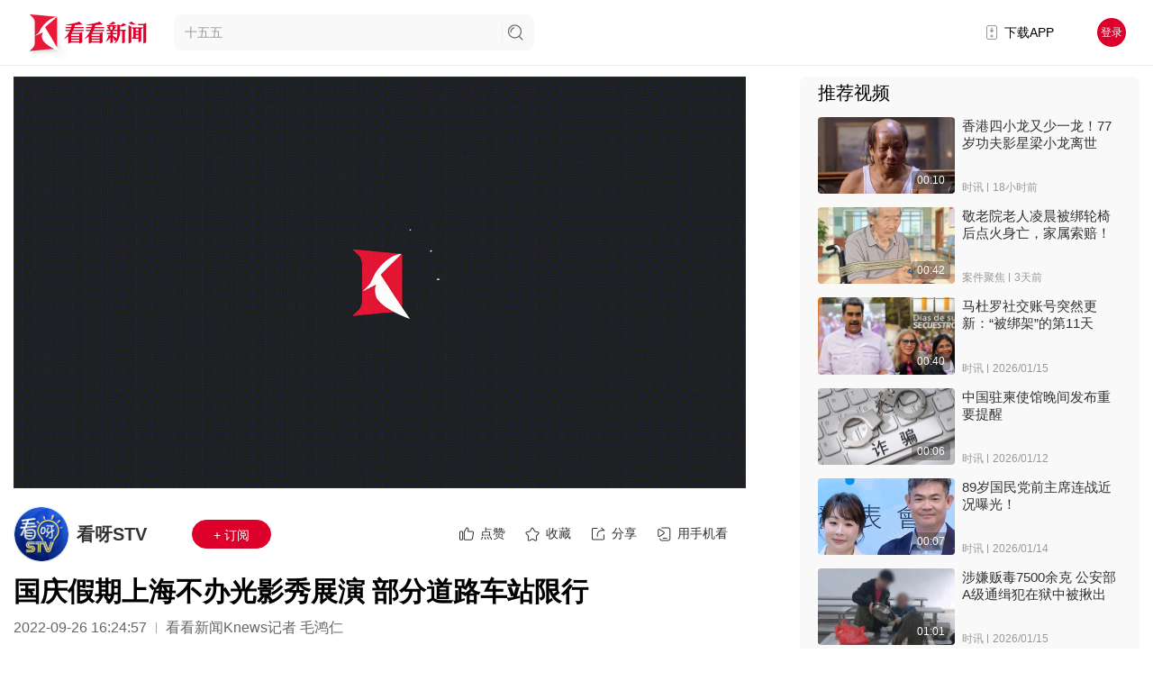

--- FILE ---
content_type: application/javascript; charset=UTF-8
request_url: https://www.kankanews.com/js/toNewMpage.js?v=2.0
body_size: -126
content:
(function() {
  if (/Mobile|Android|iPad|iPhone|phone/i.test(navigator.userAgent)) {
    var el = document.querySelector('link[rel="canonical"]');
    if (el) {
      var href = el.getAttribute("href");
      if (href) {
        document.location.href = href;
      }
    }
  }
})();
